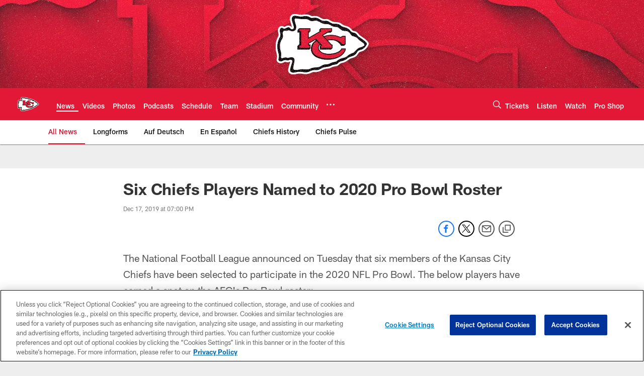

--- FILE ---
content_type: text/html; charset=utf-8
request_url: https://www.google.com/recaptcha/api2/aframe
body_size: 268
content:
<!DOCTYPE HTML><html><head><meta http-equiv="content-type" content="text/html; charset=UTF-8"></head><body><script nonce="43_7PFxV1fQUu-nvkYJgsg">/** Anti-fraud and anti-abuse applications only. See google.com/recaptcha */ try{var clients={'sodar':'https://pagead2.googlesyndication.com/pagead/sodar?'};window.addEventListener("message",function(a){try{if(a.source===window.parent){var b=JSON.parse(a.data);var c=clients[b['id']];if(c){var d=document.createElement('img');d.src=c+b['params']+'&rc='+(localStorage.getItem("rc::a")?sessionStorage.getItem("rc::b"):"");window.document.body.appendChild(d);sessionStorage.setItem("rc::e",parseInt(sessionStorage.getItem("rc::e")||0)+1);localStorage.setItem("rc::h",'1769701643456');}}}catch(b){}});window.parent.postMessage("_grecaptcha_ready", "*");}catch(b){}</script></body></html>

--- FILE ---
content_type: text/javascript; charset=utf-8
request_url: https://auth-id.chiefs.com/accounts.webSdkBootstrap?apiKey=4_axq0yuIxO58j02lK63yNEQ&pageURL=https%3A%2F%2Fwww.chiefs.com%2Fnews%2Fsix-chiefs-players-named-to-2020-pro-bowl-roster&sdk=js_latest&sdkBuild=18435&format=json
body_size: 413
content:
{
  "callId": "019c0a7002c475d58ef6337d853427d6",
  "errorCode": 0,
  "apiVersion": 2,
  "statusCode": 200,
  "statusReason": "OK",
  "time": "2026-01-29T15:47:18.882Z",
  "hasGmid": "ver4"
}